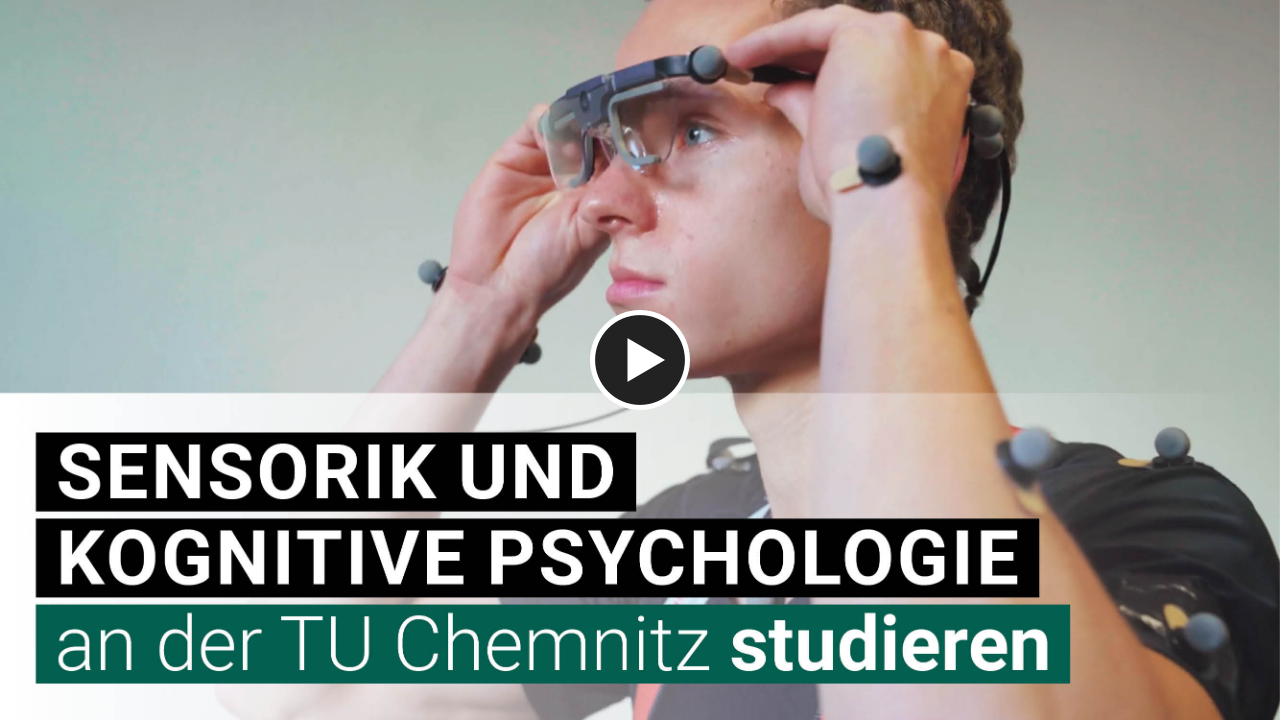

--- FILE ---
content_type: text/html; charset=utf-8
request_url: https://videocampus.sachsen.de/media/embed?key=c3dd145005c968bd0bf0735898d9c991&autoplay=false&controls=true&autolightsoff=false&loop=false&chapters=false&playlist=false&related=false&responsive=true&t=0&loadonclick=true&thumb=true
body_size: 7203
content:
<!DOCTYPE html>
<html prefix="og: https://" lang="de">
<head>
<meta http-equiv="Content-Type" content="text/html; charset=utf-8" />
<meta name="title" content="VCS" />
<meta name="description" content="Videocampus Sachsen" />
<meta name="keywords" content="VCS, Videocampus, Sachsen, Videoplattform, Video, Audio, Studium, Lehre, Forschung, BPS, Bildungsportal, Universität, Hochschule, Berufsakademie" />
<meta name="robots" content="index, follow" />
<meta name="language" content="de" />
<meta name="generator" content="Videocampus Sachsen (AAB99C2A8342)" />
<title>VCS</title>
  <!-- Bootstrap core CSS -->
  <link href="/css/ocean.blank.min.css" rel="stylesheet" type="text/css" media="all" />
<style>
  html, body { background: none; margin: 0; padding: 0; border: 0; };
  span#playercomm-url { display: none; }
  @media only screen { span#playercomm-url { display: none; } }
  #vimpFooterWrapper { display: none; }
</style>
  <style>
﻿body{background:#fff}*:not(.vjs-play-progress::before){line-height:1.5em;word-spacing:.16em}a.underlined{text-decoration:underline}a.button{text-decoration:none}a.btn{text-decoration:none}.btn.focus{color:#fff;text-decoration:none;border-color:#3b6297;background-color:#3b6297}.btn:focus{color:#fff;text-decoration:none;border-color:#3b6297;background-color:#3b6297}.btn:hover{color:#fff;text-decoration:none;border-color:#3b6297;background-color:#3b6297}#siteSidebar{border-top:3px solid #fdfdfd}#siteSidebar #siteNav li:hover .sitemenu-submenu-wrap-form>button{color:#fff}#siteSidebar #siteNav li:hover .sitemenu-submenu-wrap-form button .icon-chevron-right:before{color:#fff}#siteSidebar #siteNav>ul>li:hover>.sitemenu-wrap-form button .icon-chevron-right:before{color:#fff}#siteSidebar #siteNav>ul>li ul li.active:hover .sitemenu-wrap-form button{color:#3b6297}#siteSidebar #siteNav>ul>li.active:hover>.sitemenu-wrap-form button .icon-chevron-right:before{color:#3b6297}#siteSidebar #siteNav li.active:hover .sitemenu-submenu-wrap-form button .icon-chevron-right:before{color:#fff}#siteSidebar #siteNav li.active:hover .sitemenu-submenu-wrap-form>button{color:#3b6297}.blogList .blogTeaser a:focus{background-color:rgba(0,0,0,0)}.groupThumbs .groupInfo a:focus{background-color:rgba(0,0,0,0)}.userActivity .media .content a:focus{background-color:rgba(0,0,0,0)}.userActivity .heading header .time{color:#3b6297}#activities-box .userActivity .media .content a:focus .mediaCover i:before{color:#3b6297 !important}a:focus .vmp-fnt-mnu{color:#3b6297}#siteNav li:not(.hasSublinks) button:focus{box-shadow:none}#siteNav li:hover button{color:#fff}#siteNav li.active>.sitemenu-wrap-form button{color:#fff}#siteNav li.active>.sitemenu-submenu-wrap-form{z-index:53}#siteNav li.active>.sitemenu-submenu-wrap-form>button{color:#fff}#siteNav li.active{background-color:#cad6db}#siteNav h2{display:block !important}#siteNav .hasSublinks{z-index:52}#siteNav .hasSublinks ul li.active{background-color:#cad6db}.shareMedia .btn:focus{box-shadow:none}.shareMedia .btn i{color:#51585f}.shareMedia .share-wrapper.is-shown{visibility:visible;z-index:99}.loading.btn:focus{box-shadow:none}.loading.btn{background-color:rgba(0,0,0,0);color:#3b6297}#searchHead .btn:focus{box-shadow:none}#searchHead .btn:hover{background-color:#475d7b}#searchHead .btn i{color:#51585f}h1{color:#3b6297}h2{color:#3b6297}h3{color:#3b6297}h4{color:#3b6297}h5{color:#3b6297}h6{color:#3b6297}.btn-default.active:hover{color:#3b6297}#siteNavHorizontal .hasSublinks .sublinks li{background:#dfe5eb}#siteNavHorizontal .hasSublinks .sublinks li.active,#siteNavHorizontal .hasSublinks .sublinks li:focus-within{background-color:#3b6297;color:#fff}#siteNavHorizontal ul li.active{background-color:#3b6297}#siteContent .media-overview ul.nav.tabbable.nav-tabs.media-overview--tabnav li.nav-item a.nav-link{color:#3b6297}#actionNav .actionLink{color:#51585f !important;outline:none !important}#actionNav .actionLink:focus .actionOffsetContainer{outline:2px solid #4f5a65 !important;z-index:1000;position:relative}.albumDetail .statistics li{color:#617ca3}.albumDetail .uploader li{color:#5b779a}.mediaDetail .statistics li{color:#617ca3}.mediaDetail .uploader li{color:#5b779a}.show-more span{background-color:#475d7b;color:#fff}.more{color:#475d7b}.more:hover{background-color:#475d7b;color:#fff}.tag{background-color:#587298;color:#fff;background-color:#6c757a;background:#5c7599}.tag:hover{background-color:#587298;color:#fff;background-color:#5c7599;background:#5c7599}.filterMedia li.active button{color:#1a1c1e;border-top:5px solid #617ca3;cursor:default;background-color:#fff;border-left:1px solid #ddd;border-right:1px solid #ddd;border-bottom-color:rgba(0,0,0,0)}.filterMedia li button{color:#3b6297;height:39px;margin-right:2px;line-height:0;border:1px solid rgba(0,0,0,0)}.filterMedia li button:hover{color:#fff;background-color:#728594;border-bottom:1px solid #3b6297}.filterMedia .active{color:#fff;background:#3b6297;border:none}#channels .vmp-desktop .channelThumbs.small a:focus{outline:3px solid #3b6297}#channels .vmp-desktop .slider .channelTeaser{border:4px solid rgba(0,0,0,0)}#channels .vmp-desktop .slider .channelTeaser:focus-within{background:#3b6297}#channels .vmp-desktop .slider .channelTeaser:focus-within a.link{width:100%;transition:width 1s}#channels .vmp-desktop .slider .channelTeaser:hover a.link{width:100%;transition:width 1s}.channelSlider .slider button{font-size:4em;color:#587298}.channelThumb a:focus{position:static}.categoryThumbs .details li{color:#617ca3}.channelThumbs.categoryThumbs a article{padding:2px}.channelThumbs.categoryThumbs a:focus .mediaCover .icons{visibility:visible;opacity:1}.channelThumbs.list a article{padding:2px}.channelThumbs.list a:focus .mediaCover .icons{visibility:visible;opacity:1}.mediaThumbs.small a article{padding:2px;padding:2px;border:1px solid #3b6297;box-shadow:none;border-radius:0;padding:0}.mediaThumbs.small a:focus .mediaCover .icons{visibility:visible;visibility:visible;opacity:1;opacity:1}.mediaThumbs.small .details{border-top:1px solid #3b6297}.mediaThumbs.small .additionalInfo p{color:#3b6297}.mediaThumbs.small article .mediaCover .uploader span{color:#3b6297}.mediaThumbs.categoryThumbs a article{padding:2px}.mediaThumbs.categoryThumbs a:focus .mediaCover .icons{visibility:visible;opacity:1}.mediaThumbs.list a article{padding:2px}.mediaThumbs.list a:focus .mediaCover .icons{visibility:visible;opacity:1}.media section a article{padding:2px}.channelThumbs.small a:focus .mediaCover .icons{visibility:visible;visibility:visible;opacity:1;opacity:1}.channelThumbs.big a:focus{z-index:500;position:static}.channelThumbs.big a:focus .mediaOverlay{margin:-2px;width:calc(100% + 4px)}.mediaThumbs.big a:focus{z-index:500;position:static}.channelTeaser .link h3{color:#fff}.channelTeaser .link p{color:#617ca3}.channelTeaser .link p i{color:#617ca3}.channelTeaser .link:hover p{color:#f0f0f0}.channelTeaser .link:focus{color:#f0f0f0;z-index:auto}#vimpFooter .copy{color:#465a79}#vimpFooter a:focus{box-shadow:0px 0px 0pt 1pt #3b6297}.tagged{overflow:hidden;border-radius:0;-moz-border-radius:0;-webkit-border-radius:0}.swiper-wrapper .swiper-slide .content-slide a:focus{outline:none !important}.viewChannel .statistics li p{color:#5b779a}.badge{background-color:#6c757a;background:#5c7599}.badge:hover{background-color:#5c7599;background:#5c7599}#contentWrapper .button-wrap-form button.tag{background-color:#6c757a;background:#5c7599}#contentWrapper .button-wrap-form button.tag:hover{background-color:#5c7599;background:#5c7599}.nav-tabs{border-bottom:1px solid #3b6297}.tagged.featured{background:url("../images/overlay-sprite-acc.png") 0 -187px no-repeat}.tagged.new{background:url("../images/overlay-sprite-acc.png") 0 -46px no-repeat}.tagged.favorite{background:url("../images/overlay-sprite-acc.png") 0 -236px no-repeat}.tagged.own{background:url("../images/overlay-sprite-acc.png") 0 -92px no-repeat}.tagged.friend{background:url("../images/overlay-sprite-acc.png") 0 -140px no-repeat}.tagged.rss{background:url("../images/overlay-sprite-acc.png") 0 -334px no-repeat}#activity .userActivity .date span{width:116px}span[data-td-toggle=datetimepicker]:focus{border:1px solid #3b6297}.vmp-fnt-btn-wrp{display:flex;padding:0 10px}.vmp-fnt-btn-wrp:hover .vmp-fnt-mnu{visibility:visible;z-index:9998}.vmp-fnt-btn-wrp .vmp-fnt-mnu:before{content:"";border-width:0 8px 8px 8px;border-color:rgba(0,0,0,0) rgba(0,0,0,0) #f5f6f7 rgba(0,0,0,0);border-style:solid;left:calc(5% - 8px);position:absolute;top:-8px}#vmp-cnl-fnt:focus{color:#fff;background-color:#3b6297}#vmp-cfm-fnt:focus{color:#fff;background-color:#3b6297}.vmp-fnt-mnu .ui-state-focus{background-color:#3b6297}#vmp-fnt-sld{width:300px;margin-left:30px}.vmp-xpl-txt{line-height:1.5em}.shadow{box-shadow:0 .5rem 1rem #3b6297 !important}#channelLinks .channelLink .channelThumb{border:1px solid #3b6297}#liveStreamLinks .liveStreamLink .liveStreamThumb{border:1px solid #3b6297}.comment{border:1px solid #3b6297;padding:10px 10px 0 10px}@media(min-width: 1000px){.vmp-mobile{display:none !important}}@media(max-width: 999px){.vmp-desktop{display:none !important}#mainFooter #footerLegal{width:auto}#mainFooter #footerText{width:auto}#mainFooter #footerLinks{width:auto}}#fileDetails #remove-custom-thumb-icon:focus{box-shadow:0px 0px 1pt 1pt #617ca3}#fileDetails #remove-custom-thumbnail-icon:focus{box-shadow:0px 0px 1pt 1pt #617ca3}#fileDetails label:focus-within input[type=radio]{box-shadow:0px 0px 7pt 1pt #6495ed;background-color:#6495ed}#fileDetails input[type=file]:focus-within{box-shadow:0px 0px 0pt 1pt #3b6297}#fileDetails #basic label:focus-within input[type=checkbox]{box-shadow:0px 0px 7pt 1pt #6495ed}#fileDetails #basic .custom_checkbox input[type=checkbox]:focus-within,#fileDetails #basic #clientShare input[type=checkbox]:focus-within{box-shadow:0px 0px 7pt 1pt #6495ed}#fileDetails #basic #cke_media_description:focus-within{outline:1px solid #6495ed}#fileDetails #basic #cke_media_description:focus{outline:1px solid #6495ed}#fileDetails #basic #media_copy_chat_lsid:focus,#fileDetails #basic #media_chat_offset:focus{box-shadow:0px 0px 0pt 1pt #3b6297}.radio-buttons-playlist input[type=radio]:focus{box-shadow:0px 0px 7pt 1pt #6495ed;background-color:#6495ed}.messageListing [id^=removeAttachment]:focus{box-shadow:inset 0px 0px 0pt 3px #3b6297}#mediaViewOptionsWrapper:focus-within input[type=checkbox]{box-shadow:0px 0px 7pt 1pt #6495ed;background-color:#6495ed}#timelineControleElements:focus-within input[type=checkbox]{box-shadow:0px 0px 7pt 1pt #6495ed;background-color:#6495ed}.playlist-visibility-actions input[type=radio]:focus{box-shadow:0px 0px 7pt 1pt #6495ed;background-color:#6495ed}#videojs_playerContainer .vjs-control-bar *:focus{border:2px dashed #fff}.categoriesDropdownSelectList>li{text-transform:none}.categoryDetail .category-lead .mediaThumb{max-width:500px !important}a#downloadSubtitles{width:fit-content;color:#fff;border:1px solid #008444;padding:.375rem .75rem;background:#008444}a#downloadSubtitles:hover,a#downloadSubtitles:focus{background:#006132}a#downloadSubtitles:focus{box-shadow:0 0 0 .25rem rgba(49,132,253,.5)}ul.a{list-style-type:circle;padding-left:2em;margin-bottom:1em}ul.b{list-style-type:square;padding-left:2em;margin-bottom:1em}ol.a{list-style-type:decimal;padding-left:2em;margin-bottom:1em}ol.b{list-style-type:upper-roman;padding-left:2em;margin-bottom:1em}ol.c{list-style-type:lower-alpha;padding-left:2em;margin-bottom:1em}h1,h2,h3,h4,h5,h6{color:#006132}a{color:#008444}a:hover,a:active{color:#006132}a:focus{background-color:#006132;color:#fff !important}a:visited{color:#006132}.albumDetail .statistics li,.mediaDetail .statistics li,.viewChannel .statistics li p,.mediaThumbs.small .details li,#contentWrapper .mediaThumbs.small a [class^=icon-],#contentWrapper .mediaThumbs.small a [class*=" icon-"],#contentWrapper a [class^=icon-],#contentWrapper a [class*=" icon-"]{color:#595656}.mediaThumbs.small .details li{font-size:1.3em}a.btn:visited{color:#fff}.btn:hover{border-color:#006132}.btn-primary,.btn-primary:visited{border-color:#008444}.btn-primary:hover,.btn-default:hover,.loading.btn:hover{background:#006132}.btn-primary,.btn-default,.loading.btn{background:#008444;color:#fff;border-color:#008444}.btn-primary i,.btn-default i,.loading.btn i{color:#fff}#contentWrapper .button-wrap-form button{border:1px solid #333;background:#008444;color:#fff}.btn-group>.btn{border:1px solid #008444}.btn :not(.btn-primary) :not(.btn-default) i{color:#333}.btn.active{background:#008444}.more{color:#000}.more:hover{background:#006132 !important;color:#fff !important}.btn-default.active.focus,.btn-default.active:focus,.btn-default:active.focus,.btn-default:active:focus,.btn-default:active:hover,.open>.dropdown-toggle.btn-default.focus,.open>.dropdown-toggle.btn-default:focus,.open>.dropdown-toggle.btn-default:hover{background-color:#006132}.toggle-filters .icon-filter{color:#fff}.toggle-filters.btn-default.active{background-color:#006132}#contentWrapper a.callToAction.btn [class^=icon-]{color:#fff}.btn-group>button.btn:focus,.filterMedia li button:focus,button.btn-default:focus,button:focus,.btn:focus,#videoUpload #uploadSubmit:focus,.buttonpane button:focus,#contentWrapper .button-wrap-form button:focus{background-color:#006132}form#deleteAcount button,form#deleteAccount button{background:#981e32;border-color:#981e32}.form-control:focus{border-color:#006132;outline:0;-webkit-box-shadow:0 0 8px 2px rgba(0,132,68,.5);box-shadow:0 0 8px 2px rgba(0,132,68,.5)}input[type=checkbox]:checked,input[type=checkbox]:checked:before{background-color:#008444}.checkbox label:focus-within,.form-group .vmp-inp-lbl:focus-within,.vmp-checkbox:focus-within{color:#fff;background-color:rgba(0,132,68,.5);border-color:#008444}#siteHeader{background:#008444;color:#fff;border-top:3px solid #008444}#siteHeader a,#siteHeader a [class*=" icon-"],#siteHeader a [class^=icon-],#siteHeader .glyphicon,#siteHeader #userActions:hover [class*=" icon-"]::before,#siteHeader #userActions:hover [class^=icon-]::before{color:#fff}#siteHeader .dropdown-menu a{color:#000}#siteHeader #headerContent>.vmp-fnt-btn-wrp:hover{background-color:#006132}#siteHeader #vmp-cnl-fnt:focus,#siteHeader #vmp-cfm-fnt:focus{background-color:#006132}#siteHeader #searchHead .btn{background-color:#fff}#siteHeader #searchHead .btn:hover,#siteHeader #searchHead .btn:focus{background-color:#006132 !important}#siteHeader #searchHead .btn i{color:#000}#siteHeader #headerContent #searchHead button[type=submit]:hover,#siteHeader #headerContent #searchHead button[type=submit]:focus{background-color:#006132}#siteHeader #headerContent>.upload:hover,#siteHeader #headerContent>.vmp-fnt-btn-wrp:hover,#siteHeader #userControls>.button:hover,#siteHeader #userControls>.button:hover>.linkToProfile{background-color:#006132}#siteHeader #headerContent>.language:hover,#siteHeader #headerContent>.language:focus{background-color:#006132}#siteHeader #headerContent>.language:hover a.dropdown-button,#siteHeader #headerContent>.language:focus a.dropdown-button{background-color:#006132}#siteHeader #headerContent>.language:hover a.dropdown-button i,#siteHeader #headerContent>.language:focus a.dropdown-button i{background-color:#006132}#siteHeader .changeLanguage.show li:hover,#siteHeader .changeLanguage.show li:hover *{background-color:#006132;color:#000}#siteHeader #headerContent #userActions>.userLoginLink:hover,#siteHeader #headerContent #userActions>.userLoginLink:hover>a,#siteHeader #headerContent #userActions>.userLoginLink:hover>a i::before{background-color:#006132}#siteHeader #headerContent #userActions>.userLoginLink>a:focus{background-color:#006132}#siteHeader #headerContent #userControls>a:hover{background:#006132}#siteHeader #headerContent a.upload:hover{background:#006132}#siteHeader #headerContent .language .dropdown-button{line-height:70px;padding:0 1em 0 1em;font-size:16.9px}#siteHeader #headerContent .language .dropdown-button:hover,#siteHeader #headerContent .language .dropdown-button:focus{background-color:#006132}#siteHeader #headerContent .userLoginLink a{line-height:70px;padding:0 1em 0 1em;font-size:16.9px}#siteHeader #userActions .userLoginLink,#siteHeader #userActions .userRegistrationLink{padding-top:0px}#siteHeader #userLinks a{color:#000}#siteHeader #userLinks .linkToProfile a:focus{background-color:rgba(0,0,0,0)}#siteHeader #userControls #profileLink p{color:#000}#siteHeader #userControls #furtherLinks ul li:hover,#siteHeader #userControls #furtherLinks ul li:focus-within{background:#008444}#siteHeader #userControls #furtherLinks ul li:hover a,#siteHeader #userControls #furtherLinks ul li:focus-within a{color:#fff !important}#siteHeader #userControls #furtherLinks ul li a:focus{background:rgba(0,0,0,0)}#siteHeader #profileLink a [class^=icon-]{color:#000}#siteHeader #userControls #profileLink .linkToProfile .links a:hover,#siteHeader #userControls #profileLink .linkToProfile .links a:focus,#siteHeader #userControls #profileLink .linkToProfile .links a:focus-within{background:#008444;color:#fff}#siteHeader #userControls #profileLink .linkToProfile .links a:hover [class^=icon-],#siteHeader #userControls #profileLink .linkToProfile .links a:focus [class^=icon-],#siteHeader #userControls #profileLink .linkToProfile .links a:focus-within [class^=icon-]{color:#fff}#userActions .userLoginLink>i,#userActions .userLoginLink:hover i,#userActions .userLoginLink:focus i{color:#fff}a#siteLogo:focus{border-color:#006132}#search:focus{background-color:#fff;color:#000}.vmp-fnt-btn-wrp .vmp-btn-wrp button,#fileUpload .vmp-adjust{border-color:#008444;color:#fff;background:#008444}.vmp-fnt-btn-wrp .vmp-btn-wrp button:hover,.vmp-fnt-btn-wrp .vmp-btn-wrp button:focus,#fileUpload .vmp-adjust:hover,#fileUpload .vmp-adjust:focus{background:#006132;border-color:#006132}#siteSidebar{background:#fff;color:#000}#siteSidebar #siteNav h2:first-child{display:none !important}#siteSidebar #siteNav ul li{background:#fff;border:0px}#siteSidebar #siteNav ul li .sitemenu-wrap-form>button{color:#000}#siteSidebar #siteNav ul li.active,#siteSidebar #siteNav ul li.active>.sitemenu-wrap-form button{background:#008444;border-right:5px solid #008444}#siteSidebar #siteNav ul li:hover,#siteSidebar #siteNav ul button:focus{background:#006132}#siteSidebar #categoryLinks{border-bottom:0px}#siteSidebar #categoryLinks ul li a{color:#000}#siteSidebar #categoryLinks ul li.scaled:not(.hasSublinks):hover{background:#006132}#siteSidebar #categoryLinks ul li.scaled:not(.hasSublinks):hover a{color:#fff}#siteSidebar #categoryLinks ul li.scaled.hasSublinks p:hover{background:#006132}#siteSidebar #categoryLinks ul li.scaled.hasSublinks p:hover a{color:#fff}#siteSidebar #categoryLinks ul li.hasSublinks:not(.scaled) a:hover{background:#006132;color:#fff}#siteSidebar #categoryLinks ul li:not(.scaled):not(.hasSublinks) a:hover{background:#006132;color:#fff}#siteSidebar #categoryLinks div{display:none}.nav-tabs{border-bottom:1px solid #008444}.nav>li>a:focus{background:#006132;color:#fff}#siteContent .media-overview .nav.nav-tabs .active .nav-link{background-color:#008444}#siteFooter{background:#595656;color:#fff}#siteFooter h2,#siteFooter h3{color:#fff}#siteFooter a{color:#fff}#siteFooter a:hover{text-decoration:underline}#siteFooter a:focus{background:rgba(0,0,0,0)}#siteFooter #language .btn-check:focus+.btn,#siteFooter #language .btn:focus{box-shadow:none}#siteFooter #language .btn-group>.btn{color:#fff;border-color:#fff}#siteFooter #language .dropdown-button:hover,#siteFooter #language .dropdown-button:focus{background-color:#fff;color:#000}#siteFooter #language ul.changeLanguage li a,#siteFooter #language a [class*=" icon-"]{color:#000}#siteFooter #language .changeLanguage.show li:hover,#siteFooter #language .changeLanguage.show li:hover *,#siteFooter #language .changeLanguage.show li a:hover,#siteFooter #language .changeLanguage.show li a:focus{background-color:#006132}.btn-primary:active{background-color:#006132}#siteContent{background:#fff}#siteContent nav.tabbable .nav.nav-tabs>li>a:hover,#siteContent nav.tabbable .nav>li>a:focus,#siteContent nav.tabbable .nav.nav-tabs>li.active>a{background:#008444}#siteContent form{background:#fff}#siteContent .mediaForm .tabbable .nav.nav-tabs>li.active>a{background-color:#fff;color:#333}#siteContent .mediaForm .tabbable .nav.nav-tabs>li.active>a:focus{color:#333 !important}#siteContent .mediaForm .tabbable .nav.nav-tabs>li.active>a{border:1px solid;border-top-color:#ddd;border-right-color:#ddd;border-bottom-color:rgba(0,0,0,0);border-left-color:#ddd;border-top-left-radius:.25rem;border-top-right-radius:.25rem}#siteContent button:not(.btn) i{color:#333 !important}#siteContent .create-btn:hover,#siteContent .btn-primary:active{background-color:#006132;border-color:#006132}#siteContent #subNav ul.nav.tabbable.nav-tabs li.nav-item a.nav-link.active{background-color:#008444 !important}#siteContent #subNav ul.nav.tabbable.nav-tabs li.nav-item a.nav-link:hover,#siteContent #subNav ul.nav.tabbable.nav-tabs li.nav-item a.nav-link:focus{background-color:#006132 !important}.cookieConsent .cookieCategory .categoryName{color:#008444}.alert.cookieHint .cookieHolder a.underlined:focus{background-color:#006132}#cookieHintCloseButton,#cookieHintCloseButtonAll{background-color:#008444}#cookieHintCloseButton:hover,#cookieHintCloseButtonAll:hover,#cookieHintCloseButtonAll:focus{background-color:#006132;color:#fff}.alert.cookieHint .vmp-more-btn:focus p{background-color:#006132}.modal-dialog .modal-content button{color:#fff;border-color:#008444}.modal-dialog .modal-content button:focus,.modal-dialog .modal-content button:hover{background-color:#006132}.manageImageModal.modal .btn-group i{color:#fff}#siteContent .deleteCommentModal .btn-default:hover,#siteContent .deleteCommentModal .btn-primary:hover{background-color:#006132;border-color:#006132}#login-section .input-group:hover .input-group-addon{background-color:#008444;background:#008444}#login-section .input-group:hover .form-control{border-color:#333}#login-section form button.btn:hover,#login-section form button.sign-in-button:hover{background-color:#006132 !important;background:#006132 !important}.categoriesDropdownSelect{background:#008444;color:#fff;border:1px solid #008444}.categoriesDropdownSelectSummary:focus{background:#006132;color:#fff;border:1px solid #006132}.nav.nav-tabs>li.active>button{background:#008444;color:#fff !important}.filterMedia .active{background:#008444}.filterMedia li button{color:#333}.filterMedia li.active{background:#008444}.filterMedia li button:hover{background:#006132 !important;color:#fff !important;border-bottom:0px}.filterMedia li:focus-within,.filterMedia li:hover{background-color:#006132 !important;color:#fff !important;border-bottom:0px}.filterMedia li:focus-within button,.filterMedia li:hover button{color:#fff}.filterView .btn i{color:#008444 !important}.filterView button:hover,.filterView button:focus{background:#006132 !important}#siteContent.mediaUpload .mediaForm .tabbable ul.nav.nav-tabs li.nav-item a.nav-link.active{background-color:#008444}#siteContent.mediaUpload .mediaForm article.mediaForm>nav>ul.nav-tabs{border-bottom-color:#ddd}#siteContent.mediaUpload .mediaForm article.mediaForm form#videoUpload section#fileDetails input#media_confirm_rights+div{float:none !important;padding-top:0px !important;padding-left:2em}#siteContent.mediaUpload .mediaForm #fileUpload .vmp-adjust .icon-cog::before{color:#fff}#siteContent.mediaUpload .mediaForm #fileUpload .description{color:#000}#siteContent.mediaUpload .mediaForm #fileUpload .vmp-adjust:hover .icon-cog::before{background-color:#006132}.channelThumbs.small a:hover article,.channelThumbs.small a:focus article,.mediaThumbs.small a:hover article,.mediaThumbs.small a:focus article{border-color:#006132;-webkit-box-shadow:0 0 8px 2px rgba(0,132,68,.5);box-shadow:0 0 8px 2px rgba(0,132,68,.5)}.channelThumbs.small article,.mediaThumbs.small article{border-color:#008444}.channelThumbs.small a article,.mediaThumbs.small a article{border-color:#008444}#bigThumbs ul li div.mediaOverlay ul.details li>p{font-size:1.3em}#bigThumbs ul li div.mediaOverlay ul.details li>i{font-size:1.3em}#smallThumbs article h3{font-size:1.3em}#smallThumbs article div.additionalInfo p{font-size:1.3em;color:#008444}#list ul li article ul.details li>p{color:#000;font-size:1.3em}#list ul li article ul.details li>i{font-size:1.3em}#additionalMediaOwnersContent #userListContainer .userCover{display:none}#additionalMediaOwnersContent #userListContainer #additionalOwnerActions .editRoleBlock .editRole a{color:#fff}#additionalMediaOwnersContent #userListContainer #additionalOwnerActions .editRoleBlock .editRole a i{color:#fff}#additionalMediaOwnersContent #userListContainer #additionalOwnerActions .removeRole a{color:#fff}#additionalMediaOwnersContent #userListContainer #additionalOwnerActions .removeRole a i{color:#fff}#videojs_playerContainer #videojsPlayer .vjs-big-play-button .vjs-icon-placeholder::before{content:url("/images/bps_play_button_100x100.png") !important}#p_play_overlay.embedLoad{background-image:url(../images/bps_play_button_100x100.png) !important}.p_chapter_slider{background-color:rgba(0,0,0,.8) !important}article.viewMedia section.details div.media-actions ul.statistics li.likes a i{color:#595656 !important}.mediaActions{background:#008444;color:#fff}.mediaActions summary:focus{background:#006132}.mediaActions .mediaActionsList .mediaAction a[href^="/media/delete/key/"] i.icon-remove::before{content:""}.mediaActions .mediaActionsList .mediaAction a[href^="/webPlayerSubtitles/edit/key/"] i.icon-pencil::before{content:""}#actionNav .actionLink{color:#fff !important}#siteContent .actionLink i::before{color:#fff}div.media-actions ul.statistics>li.likes a:focus,div.media-actions ul.statistics>li.likes a:focus i::before{background:#fff;color:#595656}.shareMedia .btn{background-color:#008444;color:#fff}.shareMedia .btn:hover{background-color:#008444}.shareMedia .btn i{color:#fff}.downloadMedia .icon-cloud-download::before{color:#fff}a#download_link>i{color:#fff !important}.modal-dialog .modal-content button.btn{background:#008444}.modal-dialog .modal-content button.btn:disabled{color:#000 !important}#contentWrapper .button-wrap-form button.tag{background:#fff;border:1px solid #333;color:#000}#contentWrapper .button-wrap-form button.tag:hover{background:#ddd;color:#000}#siteContent.mediaDetail .viewMedia .details .mediaInfo .furtherInfos .mediaInfoHolder .customFields{display:none}.show-more span{background-color:#008444}#media-comments article.comment div.comment-avatar{display:none}#siteContent .comments .comment .text .btn.btn-default{border-color:#008444}#siteContent .comments .comment .text .btn.btn-primary:hover,#siteContent .comments .comment .text .btn.btn-default:hover{background-color:#006132;background:#006132}#subtitlesBody .rowOptions ul li a:hover{color:#006132}#siteContent .actionLink:hover{background:#006132}.mediaActionsList li:hover a{background:#006132}.albumThumbs article{border-color:#008444}.mediaThumbs.small .details{border-top-color:#008444}.mediaNavigationButton{background-color:#008444;color:#fff !important}.mediaNavigationButton i{color:#fff !important}.mediaNavigationButton:hover{background-color:#006132}#innerNav .btn:hover{border-color:#006132}#albumContent #addMedia .mediaCover i{color:#333}#actionNav .actionLink{background-color:#008444;border-color:#fff}#actionNav .actionLink:hover,#actionNav .actionLink:focus{background-color:#006132 !important;color:#fff !important}#siteContent article.viewProfile nav#subNav{z-index:10}.viewProfile #innerNav #subNav .nav-tabs-history li a.active:focus,.viewProfile #userInfo #subNav .nav-tabs-history li a.active:focus{box-shadow:0 0 0 0 !important}.viewProfile #innerNav #subNav .nav.nav-tabs>li>a{border:0px !important}@media(min-width: 799px){#siteContent article.viewProfile #innerNav{padding-bottom:1em}#siteContent article.viewProfile div.vmp-profile-bg>#userInfo{display:none}#siteContent article.viewProfile #subNav{width:auto}#siteContent article.viewProfile #subNav ul.nav{padding:0px}}#channels form .search-channel-btn{background-color:#008444}#channels form .search-channel-btn:hover{background-color:#006132}#channels form .input-group:hover .form-control{border-color:#333}.viewChannel #actionNav .actionLink{background:#008444;border-color:#333;color:#fff !important}.viewChannel #actionNav .actionLink i::before{color:#fff}#channelContent #settings #createChannel #details fieldset:nth-of-type(4){display:none}#membersList #editRoles,#membersList .remove,#save_role{color:#fff}#userList .addUsersList .userCover{display:none}#userList .addUsersList article{border:1px solid #ddd;border-radius:.25em;height:auto;padding-bottom:10px}#userList .addUsersList article .btn-group a.btn-default:not(.confirm){background:#008444}#userList .addUsersList article .btn-group a.btn-default.confirm{background:#981e32;border-color:#981e32}#userList .addUsersList article .btn-group a i{color:#fff}#membersList .remove:hover{background:#006132}#membersList .remove i,#membersList .editRole i:before{color:#fff !important}#membersList .userList .userCover{display:none}#membersList .userList article{border:1px solid #ddd;border-radius:.25em;height:auto;padding-bottom:10px}#contentWrapper ul.nav.tabbable.nav-tabs li.nav-item a.nav-link.active{background-color:#008444 !important}#contentWrapper ul.nav.tabbable.nav-tabs li.nav-item a.nav-link:hover,#contentWrapper ul.nav.tabbable.nav-tabs li.nav-item a.nav-link:focus{background-color:#006132 !important}#siteContent .media-overview ul.nav.tabbable.nav-tabs.media-overview--tabnav li.nav-item a.nav-link{color:#333}#administerMediaTable .rowOptions:hover .rowActions,#administerUserTable .rowOptions:hover .rowActions,#administerWebcontentTable .rowOptions:hover .rowActions{top:25px !important}#administerMediaTable .rowOptions a:hover,#administerUserTable .rowOptions a:hover,#administerWebcontentTable .rowOptions a:hover{background:#006132 !important;color:#fff !important}#administerUserTable thead tr th:first-child,#administerUserTable tbody tr.userRow td.userRowAvatar{display:none}#siteContent div.languages span.btn-primary{background:#006132}#siteContent div.languages span a{color:#fff}#contentWrapper .tabbable ul.nav.nav-tabs li.nav-item a.nav-link.active{background-color:#008444}#contentWrapper .tabbable ul.nav.nav-tabs li.nav-item a.nav-link:hover{background-color:#006132}.nav-tabs .nav-link.active{border-color:#008444}#siteContent nav.tabbable .nav.nav-tabs>li>a:hover,nav-tabs .nav-link:hover{border-color:#008444}.pagingLinks{font-weight:bold}.pagingLinks .pagination>li>span,.pagingLinks .pagination>li>a{background:#008444}.pagingLinks .pagination>li.active span{background:#006132}.pagingLinks .pagination>li>a:hover,.pagingLinks .pagination>li>a:focus{background:#006132}#siteContent #advancedSearchForm section.basics fieldset div label[for=search_confirm_rights]{display:none}#siteContent #advancedSearchForm section.basics fieldset div label[for=search_confirm_rights]+div{display:none}#siteHeader #mobile-top-nav{background:#008444}.mobile-hidden-search{background-color:#008444}.vmp-accordion .ui-accordion-header.ui-state-active{background:#008444}.vmp-accordion .ui-accordion-header{background:rgba(0,132,68,.5);border-color:#008444;color:#000}#mobile-top-nav .mobile-user-context #userControls a,#mobile-top-nav .mobile-user-context #userControls a [class^=icon-]{color:#333}#mobile-top-nav .mobile-user-context #userControls .userThumb{box-shadow:0 0 2px #333}#siteHeader #mobile-top-nav .mobile-user-context[data-menuopen=true] #userControls a:hover{background:#006132}.vmp-mobile .showMore{border:1px solid #333;color:#000;background:#ddd}.vmp-mobile .showMore:active{color:#fff;background:#333}@media(max-width: 798px){#userInfo .user-img-wrapper div.editImageCoverWrapper{display:none}}.vmp-mnu-label{background-color:#008444}
</style>
    </head>

<body class=" ">


<style>
    .vimpEmbedCookieAcceptFrame {
        height: 100%;
        padding: 10px;
        display: flex;
        flex-direction: column;
        justify-content: center;
        align-items: center;
        position: absolute;
        top: 0;
        left: 0;
        width: 100%;
        background-color: #f5f6f7;
    }
    #content {
        display: flex;
        flex-direction: column;
    }

</style>


<div id="content" role="main" aria-label="main content" style="position: relative;">
<!-- SVN Version: $Id: embedSuccess.php 7602 2020-03-23 15:53:12Z boris.pupavac $ -->
    <style>
        #p_videoContainer {
            height: 100% !important;
            width: 100% !important;
        }

        #p_play_overlay {
            width: 100px;
            height: 100px;
            left: calc(50% - 50px);
            top: calc(50% - 50px) !important;
        }
    </style>
      <img id="embedOverlay" onclick="location.href = '/media/embed?key=c3dd145005c968bd0bf0735898d9c991&autoplay=false&controls=true&autolightsoff=false&loop=false&chapters=false&playlist=false&related=false&responsive=true&t=0&loadonclick=true&firstclick=true'" class="embedLoad" style="width: 100%; cursor: pointer;" src="https://videocampus.sachsen.de/cache/c3b021b3f89273b7692b84c4b06aecdc.png" alt="thumbnail of medium /cache/c3b021b3f89273b7692b84c4b06aecdc.png"/>
    <div id="p_play_overlay" onclick="location.href = '/media/embed?key=c3dd145005c968bd0bf0735898d9c991&autoplay=false&controls=true&autolightsoff=false&loop=false&chapters=false&playlist=false&related=false&responsive=true&t=0&loadonclick=true&firstclick=true'" class="embedLoad" style="cursor: pointer; overflow: hidden; position: absolute; z-index: 100; background-image: url(../images/playbutton_white_trans_100x100.png);"></div>
    </div>

<link rel="stylesheet" type="text/css" media="screen" href="/css/webplayerEmbed.css?app=frontend&amp;env=prod&amp;debug=false&amp;version=6.2.3" />
<link rel="stylesheet" type="text/css" media="screen" href="/css/main-changes.css?app=frontend&amp;env=prod&amp;debug=false&amp;version=6.2.3" />


<script type="text/javascript" src="/js/jquery.ocean.js?app=frontend&amp;env=prod&amp;debug=false&amp;version=6.2.3"></script>
<script type="text/javascript" src="/js/jquery.ui.ocean.js?app=frontend&amp;env=prod&amp;debug=false&amp;version=6.2.3"></script>
<script type="text/javascript">
//<![CDATA[
// webplayer.whitelabeling
var WEBPLAYER_WHITELABELING = 1;
//]]>
</script>

<script type="text/javascript">
//<![CDATA[
// webplayer.whitelabeling.icon
var WEBPLAYER_WHITELABELING_ICON = 1;
//]]>
</script>

<script type="text/javascript">
//<![CDATA[
// handle_playlist_container_size

  $(document).ready(function() {
      $("#p_playerContainer").height($("#p_playerContainer").height() + $(".article-playlist-wrapper").outerHeight()); 
  });
  
//]]>
</script>




</body>

</html>
